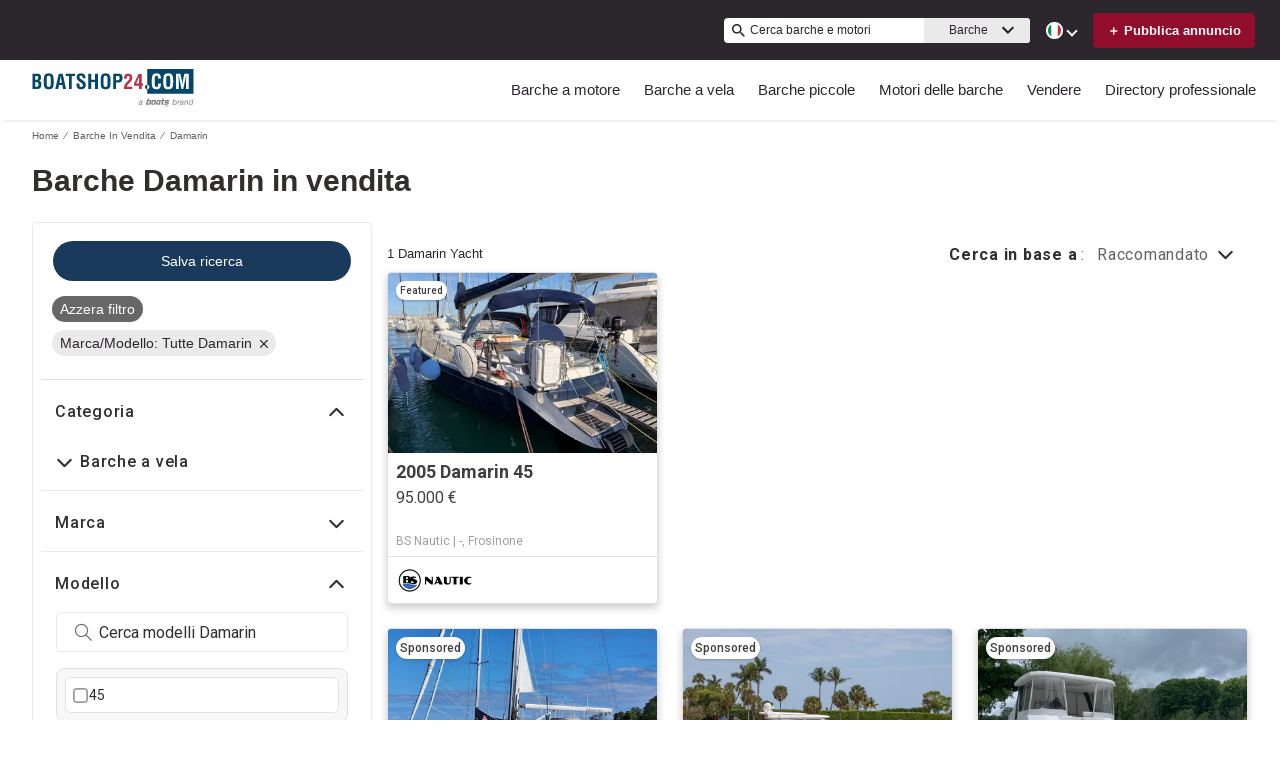

--- FILE ---
content_type: text/css
request_url: https://www.boatshop24.com/assets/css/portal.css
body_size: 1425
content:
/* Portal Specific overrides */
:root {
  /* Brand Colours */
  --wl-brand-color-one: #2C272D;
  --wl-brand-color-two: #2C272D;
  --wl-brand-color-three: #FFF;

  /* Backgrounds */
  --wl-background-color-default: #0E2744;
  --wl-content-background-color-default: #FFF;
  --wl-background-color-one: #900C2D;
  --wl-background-color-two: #D63924;
  --wl-background-color-three: var(--wl-brand-color-two);
  --wl-background-color-four: var(--wl-brand-color-one);
  --wl-background-color-five: #003580;
  --wl-background-color-six: var(--wl-brand-color-one);
  --wl-background-color-seven: #900C2D;
  --wl-background-color-eight: #D63924;
  --wl-background-color-nine: #000000;
  --wl-background-color-ten: #FFFFFF;
  --wl-background-color-eleven: #E3F5FF;
  --wl-background-color-twelve: #BDC3C7;
  --wl-background-color-thirteen: #EAEAEA;
  --wl-background-color-fourteen: #F9FBFD;
  --wl-background-color-fifteen: #5DA773;
  --wl-background-color-sixteen: rgba(255, 255, 255, 0.8);
  --wl-background-color-seventeen: #900E2C;
  --tpp-button-pp-contact-background: #3292D9;
  --wl-background-color-eighteen: #0E2744;

  /* Texts */
  --wl-text-color-default: #312E2D;
  --wl-text-color-link: #0087CC;
  --wl-text-color-one: #2C272D;
  --wl-text-color-two: #2C272D;
  --wl-text-color-three: #5CB85C;
  --wl-text-color-four: #FFFFFF;
  --wl-text-color-five: #626262;
  --wl-text-color-six: #676767;
  --wl-text-color-seven: var(--wl-brand-color-two);
  --wl-text-color-eight: #3292D9;
  --wl-text-color-nine: #D63924;
  --wl-text-color-ten: #999999;
  --wl-text-color-eleven: #3292D9;
  --wl-text-color-twelve: #999999;
  --wl-text-color-thirteen: #2C272D;
  --wl-text-color-fourteen: #FFFFFF;

  /* Borders */
  --wl-border-color-default: #EAEAEA;
  --wl-border-color-one: #900E2C;
  --wl-border-color-two: #D63924;
  --wl-border-color-three: #FFFFFF;
  --wl-border-color-four: #BFC4C8;
  --wl-border-color-five: #900E2C;
  --wl-border-color-six: #D63924;
  --wl-border-color-seven: #DEE2E3;
  --wl-border-color-eight: #900E2C;
  --wl-border-color-nine: #119BF5;
  --wl-border-color-ten: var(--wl-brand-color-one);
  --tpp-li-pp-border-color: #3292D9;

  /* Header */
  --wl-header-background-color: var(--wl-brand-color-three);
  --wl-header-button-background-color: var(--wl-brand-color-three);
  --wl-header-text-color: var(--wl-brand-color-one);
  --wl-header-hover-background-color: #F4F4F4;

  /* Footer */
  --wl-footer-background-color: #FFFFFF;
  --wl-footer-text-color: #2C272D;
  --wl-footer-link-color: #2C272D;

  /* Price color */
  --wl-price-text-color: var(--wl-text-color-eight);

  /* Service */
  --wl-service-text-color: var(--wl-text-color-six);

  /* Pagination */
  --wl-pagination-text-color: var(--wl-text-color-twelve);

  /* Input boxes */
  --wl-input-box-border-color: var(--wl-border-color-four);

  /* Content */
  --wl-content-currency-symbol: "€";
}

.search-alerts-overlay,
.search-alerts-modal {
  --search-alerts-modal-bg: rgba(0, 0, 0, 0.6);
}

button.navbar-toggle:after {
  background-image: url(/assets/images/burger.svg);
}

.main.nav-slide {
  box-shadow: 0px 4px 2px -2px rgba(103, 103, 103, 0.10);
}

@media screen and (min-width: 970px) {
  .main.nav-slide {
    box-shadow: none;
  }

  .page-header {
    box-shadow: 0px 4px 2px -2px rgba(103, 103, 103, 0.10);
  }
}

/* HEADER */
a.lang-item:hover {
  background-color: var(--wl-background-color-thirteen);
}

/* HOMEPAGE */
.main-fsbo-ad .left .title, .main-fsbo-ad .left .fsbo-text {
  color: #FFF;
}

.homepage-quicklinks-container .quicklink-list h2 {
  color: #FFF;
}

/* HOME INFORMATION CONTENT */
.information-content,
.homepage-seo-content a,
.homepage-quicklinks-container,
.homepage-quicklinks-container .quicklink-list h2,
.homepage-quicklinks-container .quicklink-list li a {
  color: var(--wl-text-color-one);
}

/* FOOTER & QUICKLINKS */
.footer-links {
  background-color: #0E2744;
}

.footer-links-container .quicklink-list h2 {
  color: white;
}
.footer-links-container .quicklink-list li a:hover,
.footer-links-container .quicklink-list li a:focus {
  color: #626262;
}

/* SEARCHPAGE */
.pill-box .pill-box-item, .pill-box .pill-box-delete {
  background-color: var(--wl-background-color-thirteen);
  color: var(--wl-text-color-one);
  stroke: #2C272D;
}

.pill-box .pill-box-clear {
  background-color: #626262;
}

.results-header .results-count {
  color: var(--wl-text-color-one);
}

.search-filter .slider-container .rc-slider .rc-slider-rail {
  background-color: var(--wl-background-color-thirteen);
}

.search-tools.sort .tool-set ul.opts li label:hover,
.search-tools.sort .tool-set ul.opts li .custom-option:hover {
  color: #FFF;
}

.listing-result-enhanced .sold-by {
  color: var(--wl-text-color-one);
}

/* BRANDED SEARCHPAGE */
.branded-header .information-container h1,
.branded-header .information-container .party-description {
  color: var(--wl-text-color-one);
}

.seller-information {
  color: var(--wl-text-color-one);
}

/* DEALER SEARCH */
.party-container .party-call-button {
  background-color: #900C2D;
  color: #FFF;
}

.tab {
  color: var(--wl-text-color-four);
}

/* BOAT DETAILS */
.details-contact, .contact-form.contact-form-details {
  background-color: var(--wl-background-color-thirteen);
}

.next-previous-button {
  color: var(--wl-text-color-one);
}

.next-previous-button:hover {
  color: #FFF;
}

.dealer-action .more-boats-button{
  color: #4A8AB0;
}


/* Homepage redesign */
div.social-wrapper {
  background-color: var(--wl-background-color-default);
}

div.home-quicklinks-container .collapse-content {
  border-bottom-color: var(--wl-border-color-four);
}
